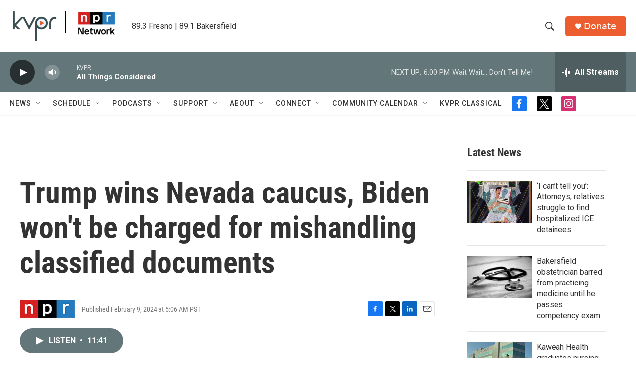

--- FILE ---
content_type: text/html; charset=utf-8
request_url: https://www.google.com/recaptcha/api2/aframe
body_size: 268
content:
<!DOCTYPE HTML><html><head><meta http-equiv="content-type" content="text/html; charset=UTF-8"></head><body><script nonce="VOeHiajh9q6JSkzW9FvEXA">/** Anti-fraud and anti-abuse applications only. See google.com/recaptcha */ try{var clients={'sodar':'https://pagead2.googlesyndication.com/pagead/sodar?'};window.addEventListener("message",function(a){try{if(a.source===window.parent){var b=JSON.parse(a.data);var c=clients[b['id']];if(c){var d=document.createElement('img');d.src=c+b['params']+'&rc='+(localStorage.getItem("rc::a")?sessionStorage.getItem("rc::b"):"");window.document.body.appendChild(d);sessionStorage.setItem("rc::e",parseInt(sessionStorage.getItem("rc::e")||0)+1);localStorage.setItem("rc::h",'1769909500455');}}}catch(b){}});window.parent.postMessage("_grecaptcha_ready", "*");}catch(b){}</script></body></html>